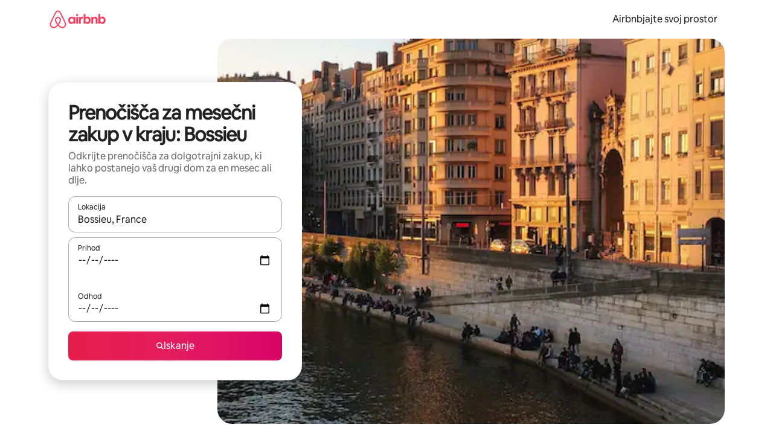

--- FILE ---
content_type: text/javascript
request_url: https://a0.muscache.com/airbnb/static/packages/web/common/frontend/moment-more-formats/src/locale/sl.e4e78330ad.js
body_size: 793
content:
__d(function(g,r,i,a,m,e,d){"use strict";var n;n=function(n){function t(n,t,s,o){var u=n+" ";switch(s){case"s":return t||o?"nekaj sekund":"nekaj sekundami";case"ss":return 1===n?u+=t?"sekundo":"sekundi":2===n?u+=t||o?"sekundi":"sekundah":n<5?u+=t||o?"sekunde":"sekundah":u+="sekund",u;case"m":return t?"ena minuta":"eno minuto";case"mm":return 1===n?u+=t?"minuta":"minuto":2===n?u+=t||o?"minuti":"minutama":n<5?u+=t||o?"minute":"minutami":u+=t||o?"minut":"minutami",u;case"h":return t?"ena ura":"eno uro";case"hh":return 1===n?u+=t?"ura":"uro":2===n?u+=t||o?"uri":"urama":n<5?u+=t||o?"ure":"urami":u+=t||o?"ur":"urami",u;case"d":return t||o?"en dan":"enim dnem";case"dd":return 1===n?u+=t||o?"dan":"dnem":2===n?u+=t||o?"dni":"dnevoma":u+=t||o?"dni":"dnevi",u;case"M":return t||o?"en mesec":"enim mesecem";case"MM":return 1===n?u+=t||o?"mesec":"mesecem":2===n?u+=t||o?"meseca":"mesecema":n<5?u+=t||o?"mesece":"meseci":u+=t||o?"mesecev":"meseci",u;case"y":return t||o?"eno leto":"enim letom";case"yy":return 1===n?u+=t||o?"leto":"letom":2===n?u+=t||o?"leti":"letoma":n<5?u+=t||o?"leta":"leti":u+=t||o?"let":"leti",u}}return n.defineLocale("sl",{months:"januar_februar_marec_april_maj_junij_julij_avgust_september_oktober_november_december".split("_"),monthsShort:"jan._feb._mar._apr._maj._jun._jul._avg._sep._okt._nov._dec.".split("_"),monthsParseExact:!0,weekdays:"nedelja_ponedeljek_torek_sreda_\u010Detrtek_petek_sobota".split("_"),weekdaysShort:"ned._pon._tor._sre._\u010Det._pet._sob.".split("_"),weekdaysMin:"ne_po_to_sr_\u010De_pe_so".split("_"),weekdaysParseExact:!0,longDateFormat:{LT:"H:mm",LTS:"H:mm:ss",L:"DD. MM. YYYY",LL:"D. MMMM YYYY",LLL:"D. MMMM YYYY H:mm",LLLL:"dddd, D. MMMM YYYY H:mm"},calendar:{sameDay:"[danes ob] LT",nextDay:"[jutri ob] LT",nextWeek:function(){switch(this.day()){case 0:return"[v] [nedeljo] [ob] LT";case 3:return"[v] [sredo] [ob] LT";case 6:return"[v] [soboto] [ob] LT";case 1:case 2:case 4:case 5:return"[v] dddd [ob] LT"}},lastDay:"[v\u010Deraj ob] LT",lastWeek:function(){switch(this.day()){case 0:return"[prej\u0161njo] [nedeljo] [ob] LT";case 3:return"[prej\u0161njo] [sredo] [ob] LT";case 6:return"[prej\u0161njo] [soboto] [ob] LT";case 1:case 2:case 4:case 5:return"[prej\u0161nji] dddd [ob] LT"}},sameElse:"L"},relativeTime:{future:"\u010Dez %s",past:"pred %s",s:t,ss:t,m:t,mm:t,h:t,hh:t,d:t,dd:t,M:t,MM:t,y:t,yy:t},dayOfMonthOrdinalParse:/\d{1,2}\./,ordinal:"%d.",week:{dow:1,doy:7}})},"object"==typeof e&&void 0!==m&&"function"==typeof r?n(r(d[0])):"function"==typeof define&&define.amd?define(["../moment"],n):n((void 0).moment)},"65f86d",["1772c9"]);
__d(function(g,r,i,a,m,e,d){"use strict";var _=(0,r(d[0]).default)(r(d[1]));r(d[2]),_.default.updateLocale("sl",{monthsShort:"jan._feb._mar._apr._maj_jun._jul._avg._sep._okt._nov._dec.".split("_"),weekdaysMin:"ned._pon._tor._sre._\u010Det._pet._sob.".split("_")})},"a8e9f2",["ba7a76","1772c9","65f86d"]);
__r("a8e9f2");
//# sourceMappingURL=https://sourcemaps.d.musta.ch/airbnb/static/packages/web/common/frontend/moment-more-formats/src/locale/sl.ef337aa3eb.js.map